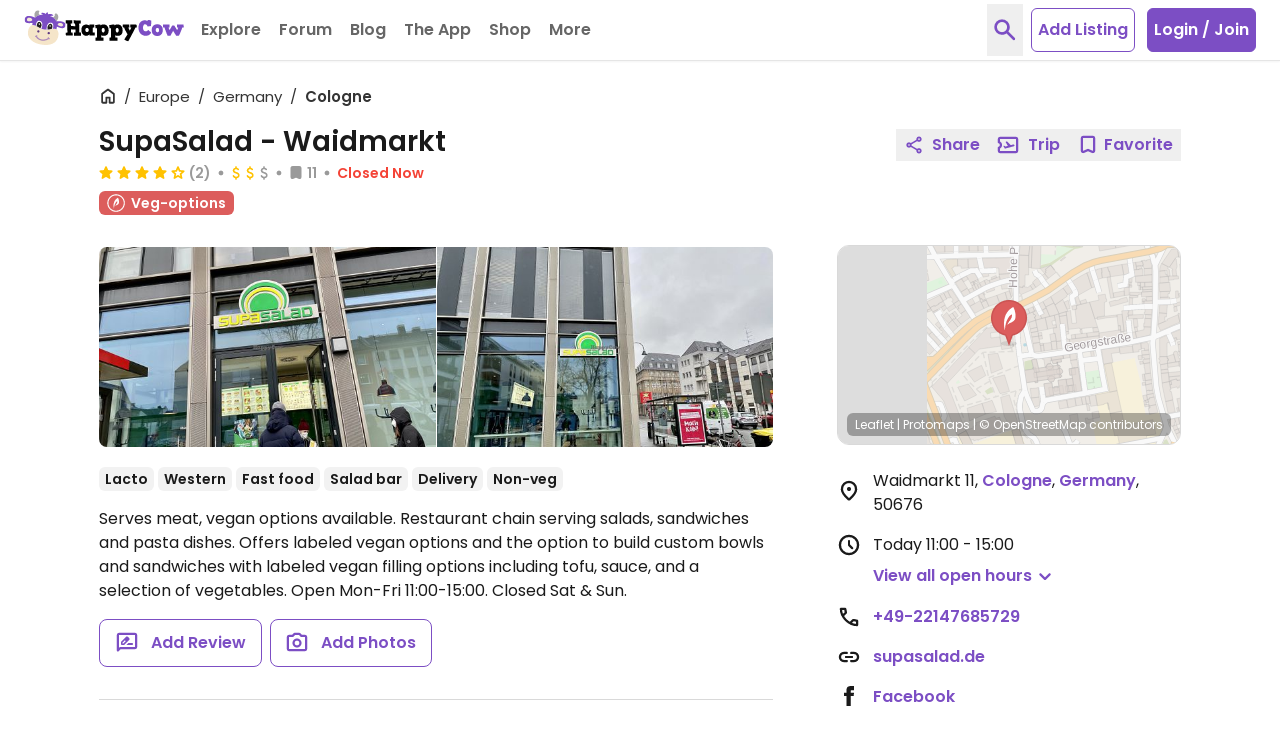

--- FILE ---
content_type: image/svg+xml
request_url: https://d1mvj2ulps5lli.cloudfront.net/avatars/default/svg/nobody.svg
body_size: 1404
content:
<?xml version="1.0" encoding="UTF-8"?>
<svg width="108px" height="108px" viewBox="0 0 108 108" version="1.1" xmlns="http://www.w3.org/2000/svg" xmlns:xlink="http://www.w3.org/1999/xlink">
    <!-- Generator: Sketch 51.1 (57501) - http://www.bohemiancoding.com/sketch -->
    <title>happycow</title>
    <desc>Created with Sketch.</desc>
    <defs></defs>
    <g id="Page-1" stroke="none" stroke-width="1" fill="none" fill-rule="evenodd">
        <g id="happycow" fill-rule="nonzero">
            <circle id="Oval" fill="#236868" cx="54" cy="54" r="54"></circle>
            <path d="M87.92064,28.85652 C90.35388,45.52524 75.12912,42.68052 75.12912,42.68052 L73.24236,40.37256 L73.25856,40.3488 L71.47116,37.962 C71.47116,37.962 72.37404,22.50072 87.96816,28.87164" id="Shape" fill="#FBC800"></path>
            <path d="M84.672,31.46688 C86.5674,44.44092 74.71656,42.228 74.71656,42.228 L73.24776,40.43088 L73.26072,40.41252 L71.87076,38.556 C71.87076,38.556 72.576,26.52156 84.71088,31.47984" id="Shape" fill="#FFDCDC"></path>
            <path d="M20.07936,28.85652 C17.64612,45.52524 32.87088,42.68052 32.87088,42.68052 L34.75764,40.37256 L34.74144,40.3488 L36.52884,37.962 C36.52884,37.962 35.62596,22.50072 20.03184,28.87164" id="Shape" fill="#FBC800"></path>
            <path d="M23.328,31.46688 C21.4326,44.44092 33.28344,42.228 33.28344,42.228 L34.75224,40.43088 L34.73928,40.41252 L36.12924,38.556 C36.12924,38.556 35.424,26.52156 23.28912,31.47984" id="Shape" fill="#FFDCDC"></path>
            <path d="M72.67752,28.188 L71.99172,33.8202 C71.9453937,34.1965362 71.702062,34.51968 71.3531761,34.6681847 C71.0042902,34.8166895 70.6027096,34.7680552 70.29936,34.54056 L65.76336,31.131 C65.4599568,30.9024934 65.3015757,30.529431 65.3479195,30.1524416 C65.3942634,29.7754522 65.6382855,29.4518579 65.988,29.30364 L71.20872,27.08208 C71.5577574,26.9345696 71.9589338,26.9840683 72.2616483,27.2119946 C72.5643629,27.4399208 72.7228142,27.8117888 72.67752,28.188 Z" id="Shape" fill="#D8D8D8"></path>
            <path d="M35.32248,28.188 L36.00828,33.8202 C36.0546063,34.1965362 36.297938,34.51968 36.6468239,34.6681847 C36.9957098,34.8166895 37.3972904,34.7680552 37.70064,34.54056 L42.23664,31.131 C42.5400432,30.9024934 42.6984243,30.529431 42.6520805,30.1524416 C42.6057366,29.7754522 42.3617145,29.4518579 42.012,29.30364 L36.79128,27.08208 C36.4422426,26.9345696 36.0410662,26.9840683 35.7383517,27.2119946 C35.4356371,27.4399208 35.2771858,27.8117888 35.32248,28.188 Z" id="Shape" fill="#D8D8D8"></path>
            <path d="M54,26.32392 C49.7596439,26.3176063 45.5938996,27.4391815 41.92992,29.57364 C49.4485954,33.8660058 54.0882728,41.8604316 54.08532,50.51808 C54.08532,60.89904 47.52648,69.79824 38.32596,73.14624 L78.0246,73.14624 L78.0246,50.35824 C78.0246,37.0818 67.27104,26.32392 54,26.32392 Z" id="Shape" fill="#FFFFFF"></path>
            <path d="M54.0864,50.46408 C54.0864,41.50008 49.18752,33.70248 41.92668,29.54772 C34.5188621,33.8582492 29.9625536,41.7832477 29.9646,50.35392 L29.9645993,73.03392 L38.32596,73.03392 C47.799962,69.5696001 54.097198,60.5516025 54.0864,50.46408 Z" id="Shape" fill="#FBC800"></path>
            <rect id="Rectangle-path" fill="#FFDCDC" x="27.486" y="62.56008" width="53.028" height="19.116" rx="9.53321364"></rect>
            <circle id="Oval" fill="#E88C8C" cx="63.26856" cy="69.65352" r="2.46456"></circle>
            <circle id="Oval" fill="#E88C8C" cx="44.96256" cy="69.65352" r="2.46456"></circle>
            <rect id="Rectangle-path" fill="#000000" x="56.5596" y="48.57192" width="8.964" height="13.392" rx="4.47037702"></rect>
            <circle id="Oval" fill="#FFFFFF" cx="60.98328" cy="52.84224" r="3.09744"></circle>
            <rect id="Rectangle-path" fill="#000000" x="42.4764" y="48.57192" width="8.964" height="13.392" rx="4.47037702"></rect>
            <circle id="Oval" fill="#FFFFFF" cx="46.899" cy="52.84224" r="3.09744"></circle>
        </g>
    </g>
</svg>